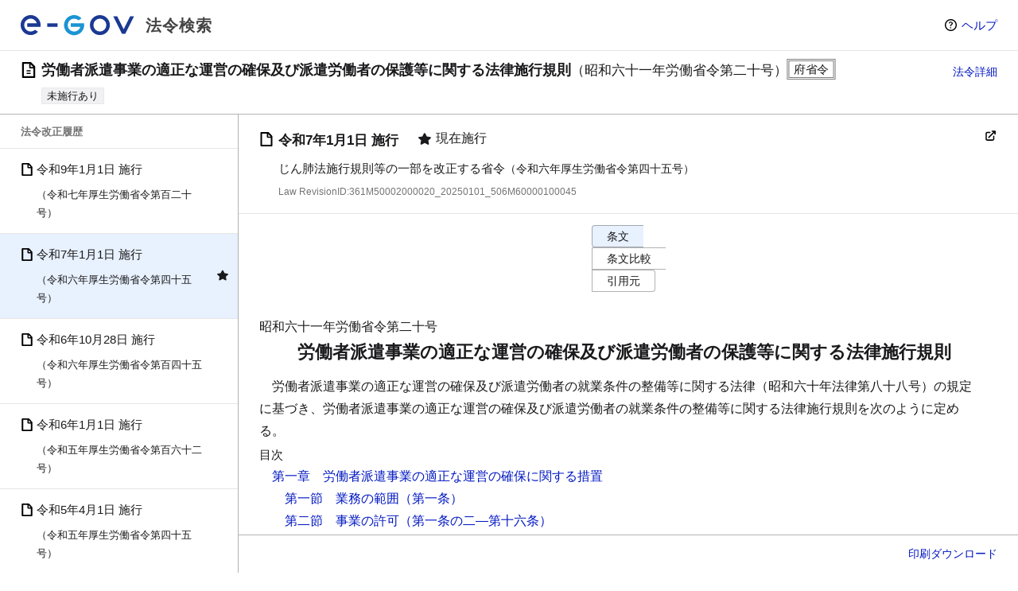

--- FILE ---
content_type: image/svg+xml
request_url: https://laws.e-gov.go.jp/images/doc.svg
body_size: 304
content:
<svg width="40" height="48" viewBox="0 0 10 12" fill="none" xmlns="http://www.w3.org/2000/svg">
<path d="M9.81982 3.16L6.94695 0.21C6.81682 0.08 6.63664 0 6.44645 0H0.680681C0.3003 0 0 0.3 0 0.66V11.34C0 11.7 0.31031 12 0.680681 12H9.31932C9.6997 12 10 11.7 10 11.34V3.61C10 3.44 9.92993 3.28 9.80981 3.16H9.81982ZM8.55856 3.8H6.43644V1.62L8.55856 3.8ZM1.37137 10.68V1.32H5.3954V4.3C5.3954 4.58 5.63564 4.81 5.92593 4.81H8.64865V10.67H1.37137V10.68Z" fill="black"/>
</svg>
